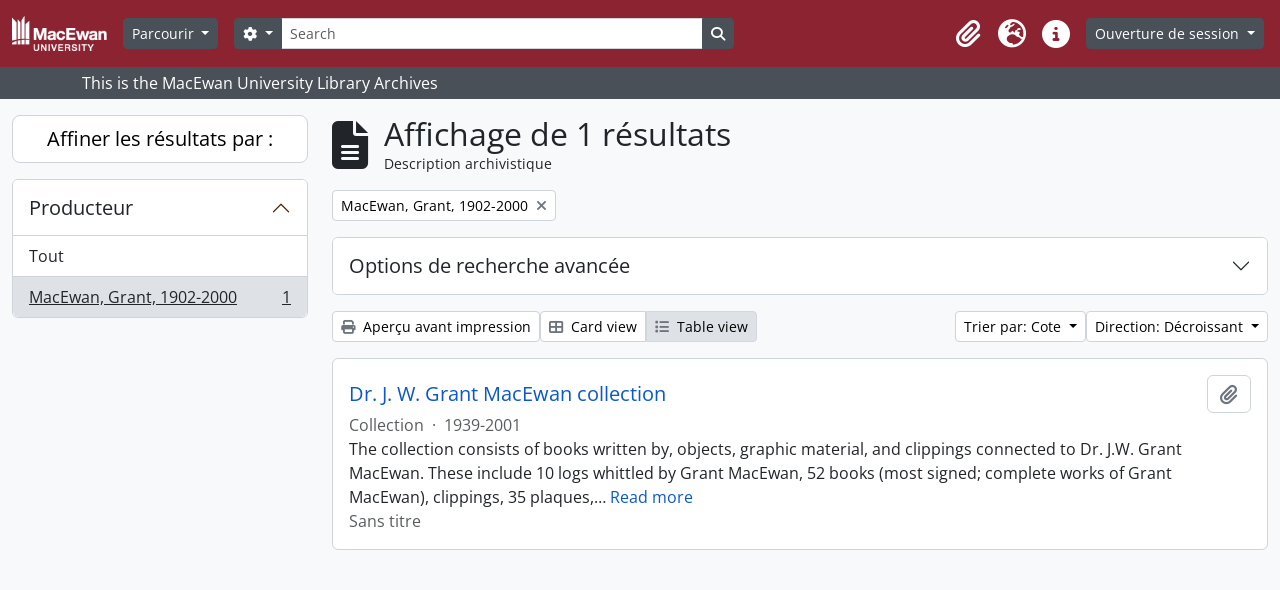

--- FILE ---
content_type: text/html; charset=utf-8
request_url: https://archives.macewan.ca/index.php/informationobject/browse?sf_culture=fr&view=table&sortDir=desc&sort=referenceCode&creators=1060&topLod=0
body_size: 34763
content:
<!DOCTYPE html>
<html lang="fr" dir="ltr">
  <head>
    <meta charset="utf-8">
    <meta name="viewport" content="width=device-width, initial-scale=1">
    <title>Information object browse - MacEwan University Archives</title>
        <link rel="shortcut icon" href="/favicon.ico">
    <script defer src="/dist/js/vendor.bundle.0f9010a8851c963bf1c1.js"></script><script defer src="/dist/js/arMacEwanB5Plugin.bundle.7bc63395ca75363450aa.js"></script><link href="/dist/css/arMacEwanB5Plugin.bundle.a2cb26965be46d94c9ee.css" rel="stylesheet">
      </head>
  <body class="d-flex flex-column min-vh-100 informationobject browse">
        <div class="visually-hidden-focusable p-3 border-bottom">
  <a class="btn btn-sm btn-secondary" href="#main-column">
    Skip to main content  </a>
</div>
    



<header id="top-bar" class="navbar navbar-expand-lg navbar-dark bg-dark" role="navigation" aria-label="Main navigation">
  <div class="container-fluid">
          <a class="navbar-brand d-flex flex-wrap flex-lg-nowrap align-items-center py-0 me-0" href="/index.php/" title="Accueil" rel="home">
                  <img alt="AtoM logo" class="d-inline-block my-2 me-3" height="35" src="/plugins/arMacEwanB5Plugin/images/logo.png" />                      </a>
        <button class="navbar-toggler atom-btn-secondary my-2 me-1 px-1" type="button" data-bs-toggle="collapse" data-bs-target="#navbar-content" aria-controls="navbar-content" aria-expanded="false">
      <i 
        class="fas fa-2x fa-fw fa-bars" 
        data-bs-toggle="tooltip"
        data-bs-placement="bottom"
        title="Toggle navigation"
        aria-hidden="true">
      </i>
      <span class="visually-hidden">Toggle navigation</span>
    </button>
    <div class="collapse navbar-collapse flex-wrap justify-content-end me-1" id="navbar-content">
      <div class="d-flex flex-wrap flex-lg-nowrap flex-grow-1">
        <div class="dropdown my-2 me-3">
  <button class="btn btn-sm atom-btn-secondary dropdown-toggle" type="button" id="browse-menu" data-bs-toggle="dropdown" aria-expanded="false">
    Parcourir  </button>
  <ul class="dropdown-menu mt-2" aria-labelledby="browse-menu">
    <li>
      <h6 class="dropdown-header">
        Parcourir      </h6>
    </li>
                  <li id="node_browseActors">
          <a class="dropdown-item" href="/index.php/actor/browse" title="Notices d&#039;autorité">Notices d&#039;autorité</a>        </li>
                        <li id="node_browseInformationObjects">
          <a class="dropdown-item" href="/index.php/informationobject/browse" title="Descriptions archivistiques">Descriptions archivistiques</a>        </li>
            </ul>
</div>
        <form
  id="search-box"
  class="d-flex flex-grow-1 my-2"
  role="search"
  action="/index.php/informationobject/browse">
  <h2 class="visually-hidden">Rechercher</h2>
  <input type="hidden" name="topLod" value="0">
  <input type="hidden" name="sort" value="relevance">
  <div class="input-group flex-nowrap">
    <button
      id="search-box-options"
      class="btn btn-sm atom-btn-secondary dropdown-toggle"
      type="button"
      data-bs-toggle="dropdown"
      data-bs-auto-close="outside"
      aria-expanded="false">
      <i class="fas fa-cog" aria-hidden="true"></i>
      <span class="visually-hidden">Search options</span>
    </button>
    <div class="dropdown-menu mt-2" aria-labelledby="search-box-options">
              <div class="px-3 py-2">
          <div class="form-check">
            <input
              class="form-check-input"
              type="radio"
              name="repos"
              id="search-realm-global"
              checked
              value>
            <label class="form-check-label" for="search-realm-global">
              Recherche générale            </label>
          </div>
                            </div>
        <div class="dropdown-divider"></div>
            <a class="dropdown-item" href="/index.php/informationobject/browse?showAdvanced=1&topLod=0">
        Recherche avancée      </a>
    </div>
    <input
      id="search-box-input"
      class="form-control form-control-sm dropdown-toggle"
      type="search"
      name="query"
      autocomplete="off"
      value=""
      placeholder="Search"
      data-url="/index.php/search/autocomplete"
      data-bs-toggle="dropdown"
      aria-label="Search"
      aria-expanded="false">
    <ul id="search-box-results" class="dropdown-menu mt-2" aria-labelledby="search-box-input"></ul>
    <button class="btn btn-sm atom-btn-secondary" type="submit">
      <i class="fas fa-search" aria-hidden="true"></i>
      <span class="visually-hidden">Search in browse page</span>
    </button>
  </div>
</form>
      </div>
      <div class="d-flex flex-nowrap flex-column flex-lg-row align-items-strech align-items-lg-center">
        <ul class="navbar-nav mx-lg-2">
                    <li class="nav-item dropdown d-flex flex-column">
  <a
    class="nav-link dropdown-toggle d-flex align-items-center p-0"
    href="#"
    id="clipboard-menu"
    role="button"
    data-bs-toggle="dropdown"
    aria-expanded="false"
    data-total-count-label="records added"
    data-alert-close="Fermer"
    data-load-alert-message="Une erreur s'est produite lors du chargement du contenu du presse-papier."
    data-export-alert-message="Le presse-papier est vide pour ce type d'entité."
    data-export-check-url="/index.php/clipboard/exportCheck"
    data-delete-alert-message="Note : les éléments désélectionnés seront retirés du presse-papier lorsque la page sera actualisée. Vous pouvez les sélectionner à nouveau ou actualiser la page pour les retirer complètement. L'utilisation de l'aperçu d'impression actualisera également la page, les éléments désélectionnés seront donc perdus !"
                data-show-accessions="0"
    >
    <i
      class="fas fa-2x fa-fw fa-paperclip px-0 px-lg-2 py-2"
      data-bs-toggle="tooltip"
      data-bs-placement="bottom"
      data-bs-custom-class="d-none d-lg-block"
      title="Clipboard"
      aria-hidden="true">
    </i>
    <span class="d-lg-none mx-1" aria-hidden="true">
      Clipboard    </span>
    <span class="visually-hidden">
      Clipboard    </span>
  </a>
  <ul class="dropdown-menu dropdown-menu-end mb-2" aria-labelledby="clipboard-menu">
    <li>
      <h6 class="dropdown-header">
        Clipboard      </h6>
    </li>
    <li class="text-muted text-nowrap px-3 pb-2">
      <span
        id="counts-block"
        data-information-object-label="Archival description count:&nbsp;"
        data-actor-object-label="Authority record count:&nbsp;"
        data-repository-object-label="Archival institution count:&nbsp;"
                >
      </span>
    </li>
                  <li id="node_clearClipboard">
          <a class="dropdown-item" href="/index.php/" title="Clear all selections">Clear all selections</a>        </li>
                        <li id="node_goToClipboard">
          <a class="dropdown-item" href="/index.php/clipboard/view" title="Go to clipboard">Go to clipboard</a>        </li>
                        <li id="node_loadClipboard">
          <a class="dropdown-item" href="/index.php/clipboard/load" title="Load clipboard">Load clipboard</a>        </li>
                        <li id="node_saveClipboard">
          <a class="dropdown-item" href="/index.php/clipboard/save" title="Save clipboard">Save clipboard</a>        </li>
            </ul>
</li>
                      <li class="nav-item dropdown d-flex flex-column">
  <a
    class="nav-link dropdown-toggle d-flex align-items-center p-0"
    href="#"
    id="language-menu"
    role="button"
    data-bs-toggle="dropdown"
    aria-expanded="false">
    <i
      class="fas fa-2x fa-fw fa-globe-europe px-0 px-lg-2 py-2"
      data-bs-toggle="tooltip"
      data-bs-placement="bottom"
      data-bs-custom-class="d-none d-lg-block"
      title="Langue"
      aria-hidden="true">
    </i>
    <span class="d-lg-none mx-1" aria-hidden="true">
      Langue    </span>
    <span class="visually-hidden">
      Langue    </span>  
  </a>
  <ul class="dropdown-menu dropdown-menu-end mb-2" aria-labelledby="language-menu">
    <li>
      <h6 class="dropdown-header">
        Langue      </h6>
    </li>
          <li>
        <a class="dropdown-item" href="/index.php/informationobject/browse?sf_culture=en&amp;view=table&amp;sortDir=desc&amp;sort=referenceCode&amp;creators=1060&amp;topLod=0" title="English">English</a>      </li>
          <li>
        <a class="dropdown-item" href="/index.php/informationobject/browse?sf_culture=fr&amp;view=table&amp;sortDir=desc&amp;sort=referenceCode&amp;creators=1060&amp;topLod=0" title="Français">Français</a>      </li>
          <li>
        <a class="dropdown-item" href="/index.php/informationobject/browse?sf_culture=es&amp;view=table&amp;sortDir=desc&amp;sort=referenceCode&amp;creators=1060&amp;topLod=0" title="Español">Español</a>      </li>
          <li>
        <a class="dropdown-item" href="/index.php/informationobject/browse?sf_culture=nl&amp;view=table&amp;sortDir=desc&amp;sort=referenceCode&amp;creators=1060&amp;topLod=0" title="Nederlands">Nederlands</a>      </li>
          <li>
        <a class="dropdown-item" href="/index.php/informationobject/browse?sf_culture=pt&amp;view=table&amp;sortDir=desc&amp;sort=referenceCode&amp;creators=1060&amp;topLod=0" title="Português">Português</a>      </li>
      </ul>
</li>
                    <li class="nav-item dropdown d-flex flex-column">
  <a
    class="nav-link dropdown-toggle d-flex align-items-center p-0"
    href="#"
    id="quick-links-menu"
    role="button"
    data-bs-toggle="dropdown"
    aria-expanded="false">
    <i
      class="fas fa-2x fa-fw fa-info-circle px-0 px-lg-2 py-2"
      data-bs-toggle="tooltip"
      data-bs-placement="bottom"
      data-bs-custom-class="d-none d-lg-block"
      title="Liens rapides"
      aria-hidden="true">
    </i>
    <span class="d-lg-none mx-1" aria-hidden="true">
      Liens rapides    </span> 
    <span class="visually-hidden">
      Liens rapides    </span>
  </a>
  <ul class="dropdown-menu dropdown-menu-end mb-2" aria-labelledby="quick-links-menu">
    <li>
      <h6 class="dropdown-header">
        Liens rapides      </h6>
    </li>
                  <li id="node_home">
          <a class="dropdown-item" href="/index.php/" title="Accueil">Accueil</a>        </li>
                        <li id="node_about">
          <a class="dropdown-item" href="/index.php/about" title="À propos">À propos</a>        </li>
                        <li id="node_help">
          <a class="dropdown-item" href="http://docs.accesstomemory.org/" title="Aide">Aide</a>        </li>
                                                      <li id="node_privacy">
          <a class="dropdown-item" href="/index.php/privacy" title="Privacy Policy">Privacy Policy</a>        </li>
            </ul>
</li>
        </ul>
              <div class="dropdown my-2">
    <button class="btn btn-sm atom-btn-secondary dropdown-toggle" type="button" id="user-menu" data-bs-toggle="dropdown" data-bs-auto-close="outside" aria-expanded="false">
      Ouverture de session    </button>
    <div class="dropdown-menu dropdown-menu-lg-end mt-2" aria-labelledby="user-menu">
      <div>
        <h6 class="dropdown-header">
          Avez-vous un compte ?        </h6>
      </div>
      <form class="mx-3 my-2" action="/index.php/user/login" method="post">        <input type="hidden" name="_csrf_token" value="f8d6e07dc184f7c0f1a2cac2e51c1996" id="csrf_token" /><input type="hidden" name="next" value="https://archives.macewan.ca/index.php/informationobject/browse?sf_culture=fr&amp;view=table&amp;sortDir=desc&amp;sort=referenceCode&amp;creators=1060&amp;topLod=0" id="next" />        <div class="mb-3"><label class="form-label" for="email">Courriel<span aria-hidden="true" class="text-primary ms-1" title="This field is required."><strong>*</strong></span><span class="visually-hidden">This field is required.</span></label><input type="text" name="email" class="form-control-sm form-control" id="email" /></div>        <div class="mb-3"><label class="form-label" for="password">Mot de passe<span aria-hidden="true" class="text-primary ms-1" title="This field is required."><strong>*</strong></span><span class="visually-hidden">This field is required.</span></label><input type="password" name="password" class="form-control-sm form-control" autocomplete="off" id="password" /></div>        <button class="btn btn-sm atom-btn-secondary" type="submit">
          Ouverture de session        </button>
      </form>
    </div>
  </div>
      </div>
    </div>
  </div>
</header>

  <div class="bg-secondary text-white">
    <div class="container-xl py-1">
      This is the MacEwan University Library Archives    </div>
  </div>
    
<div id="wrapper" class="container-xxl pt-3 flex-grow-1">
            <div class="row">
    <div id="sidebar" class="col-md-3">
      
    <h2 class="d-grid">
      <button
        class="btn btn-lg atom-btn-white collapsed text-wrap"
        type="button"
        data-bs-toggle="collapse"
        data-bs-target="#collapse-aggregations"
        aria-expanded="false"
        aria-controls="collapse-aggregations">
        Affiner les résultats par :      </button>
    </h2>

    <div class="collapse" id="collapse-aggregations">

      
        
        
                      
      

<div class="accordion mb-3">
  <div class="accordion-item aggregation">
    <h2 class="accordion-header" id="heading-creators">
      <button
        class="accordion-button"
        type="button"
        data-bs-toggle="collapse"
        data-bs-target="#collapse-creators"
        aria-expanded="true"
        aria-controls="collapse-creators">
        Producteur      </button>
    </h2>
    <div
      id="collapse-creators"
      class="accordion-collapse collapse show list-group list-group-flush"
      aria-labelledby="heading-creators">
      
              <a class="list-group-item list-group-item-action d-flex justify-content-between align-items-center" href="/index.php/informationobject/browse?sf_culture=fr&amp;view=table&amp;sortDir=desc&amp;sort=referenceCode&amp;topLod=0" title="Tout">Tout</a>          
              
        <a class="list-group-item list-group-item-action d-flex justify-content-between align-items-center text-break active text-decoration-underline" href="/index.php/informationobject/browse?creators=1060&amp;sf_culture=fr&amp;view=table&amp;sortDir=desc&amp;sort=referenceCode&amp;topLod=0" title="MacEwan, Grant, 1902-2000, 1 résultats1">MacEwan, Grant, 1902-2000<span class="visually-hidden">, 1 résultats</span><span aria-hidden="true" class="ms-3 text-nowrap">1</span></a>          </div>
  </div>
</div>

        
        
        
        
        
        
    </div>

      </div>
    <div id="main-column" role="main" class="col-md-9">
        
  <div class="multiline-header d-flex align-items-center mb-3">
    <i class="fas fa-3x fa-file-alt me-3" aria-hidden="true"></i>
    <div class="d-flex flex-column">
      <h1 class="mb-0" aria-describedby="heading-label">
                  Affichage de 1 résultats              </h1>
      <span class="small" id="heading-label">
        Description archivistique      </span>
    </div>
  </div>
        <div class="d-flex flex-wrap gap-2">
    
          <a 
  href="/index.php/informationobject/browse?sf_culture=fr&view=table&sortDir=desc&sort=referenceCode&topLod=0"
  class="btn btn-sm atom-btn-white align-self-start mw-100 filter-tag d-flex">
  <span class="visually-hidden">
    Remove filter:  </span>
  <span class="text-truncate d-inline-block">
    MacEwan, Grant, 1902-2000  </span>
  <i aria-hidden="true" class="fas fa-times ms-2 align-self-center"></i>
</a>
                          </div>

      
  <div class="accordion mb-3 adv-search" role="search">
  <div class="accordion-item">
    <h2 class="accordion-header" id="heading-adv-search">
      <button class="accordion-button collapsed" type="button" data-bs-toggle="collapse" data-bs-target="#collapse-adv-search" aria-expanded="false" aria-controls="collapse-adv-search" data-cy="advanced-search-toggle">
        Options de recherche avancée      </button>
    </h2>
    <div id="collapse-adv-search" class="accordion-collapse collapse" aria-labelledby="heading-adv-search">
      <div class="accordion-body">
        <form name="advanced-search-form" method="get" action="/index.php/informationobject/browse">
                      <input type="hidden" name="view" value="table"/>
                      <input type="hidden" name="sort" value="referenceCode"/>
                      <input type="hidden" name="creators" value="1060"/>
          
          <h5>Trouver les résultats avec :</h5>

          <div class="criteria mb-4">

            
              
            
            
            <div class="criterion row align-items-center">

              <div class="col-xl-auto mb-3 adv-search-boolean">
                <select class="form-select" name="so0">
                  <option value="and">et</option>
                  <option value="or">ou</option>
                  <option value="not">sauf</option>
                </select>
              </div>

              <div class="col-xl-auto flex-grow-1 mb-3">
                <input class="form-control" type="text" aria-label="Rechercher" placeholder="Rechercher" name="sq0">
              </div>

              <div class="col-xl-auto mb-3 text-center">
                <span class="form-text">dans</span>
              </div>

              <div class="col-xl-auto mb-3">
                <select class="form-select" name="sf0">
                                      <option value="">
                      Tous les champs                    </option>
                                      <option value="title">
                      Titre                    </option>
                                      <option value="archivalHistory">
                      Histoire archivistique                    </option>
                                      <option value="scopeAndContent">
                      Portée et contenu                    </option>
                                      <option value="extentAndMedium">
                      Étendue matérielle et support                    </option>
                                      <option value="subject">
                      Mots-clés - Sujets                    </option>
                                      <option value="name">
                      Mots-clés - Noms                    </option>
                                      <option value="place">
                      Mots-clés - Lieux                    </option>
                                      <option value="genre">
                      Mots-clés - Genre                    </option>
                                      <option value="identifier">
                      Identifiant                    </option>
                                      <option value="referenceCode">
                      Cote                    </option>
                                      <option value="digitalObjectTranscript">
                      Texte de l&#039;objet numérique                    </option>
                                      <option value="creator">
                      Producteur                    </option>
                                      <option value="findingAidTranscript">
                      Texte de l&#039;instrument de recherche                    </option>
                                      <option value="allExceptFindingAidTranscript">
                      Tous les champs sauf le texte des instruments de recherche                    </option>
                                  </select>
              </div>

              <div class="col-xl-auto mb-3">
                <a href="#" class="d-none d-xl-block delete-criterion" aria-label="Delete criterion">
                  <i aria-hidden="true" class="fas fa-times text-muted"></i>
                </a>
                <a href="#" class="d-xl-none delete-criterion btn btn-outline-danger w-100 mb-3">
                  Delete criterion                </a>
              </div>

            </div>

            <div class="add-new-criteria mb-3">
              <a id="add-criterion-dropdown-menu" class="btn atom-btn-white dropdown-toggle" href="#" role="button" data-bs-toggle="dropdown" aria-expanded="false">Ajouter de nouveaux critères</a>
              <ul class="dropdown-menu mt-2" aria-labelledby="add-criterion-dropdown-menu">
                <li><a class="dropdown-item" href="#" id="add-criterion-and">Et</a></li>
                <li><a class="dropdown-item" href="#" id="add-criterion-or">Ou</a></li>
                <li><a class="dropdown-item" href="#" id="add-criterion-not">Non</a></li>
              </ul>
            </div>

          </div>

          <h5>Limiter les résultats à :</h5>

          <div class="criteria mb-4">

                          <div class="mb-3"><label class="form-label" for="repos">Dépôt</label><select name="repos" class="form-select" id="repos">
<option value="" selected="selected"></option>
<option value="654">MacEwan University Archives</option>
</select></div>            
            <div class="mb-3"><label class="form-label" for="collection">Description de haut niveau</label><select name="collection" class="form-autocomplete form-control" id="collection">

</select><input class="list" type="hidden" value="/index.php/informationobject/autocomplete?parent=1&filterDrafts=1"></div>
          </div>

          <h5>Filtrer les résultats par :</h5>

          <div class="criteria mb-4">

            <div class="row">

              
              <div class="col-md-4">
                <div class="mb-3"><label class="form-label" for="levels">Niveau de description</label><select name="levels" class="form-select" id="levels">
<option value="" selected="selected"></option>
<option value="4232">collection</option>
<option value="4234">Collection</option>
<option value="199">Dossier</option>
<option value="258">Partiellement</option>
<option value="200">Pièce</option>
<option value="4235">Série organique</option>
<option value="4233">Sous-fonds</option>
<option value="198">Sous-série organique</option>
</select></div>              </div>
              

              <div class="col-md-4">
                <div class="mb-3"><label class="form-label" for="onlyMedia">Objet numérique disponible</label><select name="onlyMedia" class="form-select" id="onlyMedia">
<option value="" selected="selected"></option>
<option value="1">Oui</option>
<option value="0">Non</option>
</select></div>              </div>

                              <div class="col-md-4">
                  <div class="mb-3"><label class="form-label" for="findingAidStatus">Instrument de recherche</label><select name="findingAidStatus" class="form-select" id="findingAidStatus">
<option value="" selected="selected"></option>
<option value="yes">Oui</option>
<option value="no">Non</option>
<option value="generated">Généré</option>
<option value="uploaded">Téléversé</option>
</select></div>                </div>
              
            </div>

            <div class="row">

                              <div class="col-md-6">
                  <div class="mb-3"><label class="form-label" for="copyrightStatus">Statut des droits d'auteur</label><select name="copyrightStatus" class="form-select" id="copyrightStatus">
<option value="" selected="selected"></option>
<option value="310">Domaine public</option>
<option value="311">Inconnu</option>
<option value="309">Utilisation soumise à copyright</option>
</select></div>                </div>
              
                              <div class="col-md-6">
                  <div class="mb-3"><label class="form-label" for="materialType">Dénomination générale des documents</label><select name="materialType" class="form-select" id="materialType">
<option value="" selected="selected"></option>
<option value="234">Dessin d&#039;architecture</option>
<option value="242">Dessin technique</option>
<option value="235">Document cartographique</option>
<option value="236">Document iconographique</option>
<option value="240">Document philatélique</option>
<option value="241">Document sonore</option>
<option value="243">Document textuel</option>
<option value="237">Images en mouvement</option>
<option value="239">Objet</option>
<option value="1235">Photographic material</option>
<option value="1236">Records in electronic form</option>
<option value="238">Supports multiples</option>
</select></div>                </div>
              
              <fieldset class="col-12">
                <legend class="visually-hidden">Top-level description filter</legend>
                <div class="d-grid d-sm-block">
                  <div class="form-check d-inline-block me-2">
                    <input class="form-check-input" type="radio" name="topLod" id="adv-search-top-lod-1" value="1" >
                    <label class="form-check-label" for="adv-search-top-lod-1">Descriptions de haut niveau</label>
                  </div>
                  <div class="form-check d-inline-block">
                    <input class="form-check-input" type="radio" name="topLod" id="adv-search-top-lod-0" value="0" checked>
                    <label class="form-check-label" for="adv-search-top-lod-0">Toutes les descriptions</label>
                  </div>
                </div>
              </fieldset>

            </div>

          </div>

          <h5>Filtrer par dates :</h5>

          <div class="criteria row mb-2">

            <div class="col-md-4 start-date">
              <div class="mb-3"><label class="form-label" for="startDate">Début</label><input placeholder="YYYY-MM-DD" max="9999-12-31" type="date" name="startDate" class="form-control" id="startDate" /></div>            </div>

            <div class="col-md-4 end-date">
              <div class="mb-3"><label class="form-label" for="endDate">Fin</label><input placeholder="YYYY-MM-DD" max="9999-12-31" type="date" name="endDate" class="form-control" id="endDate" /></div>            </div>

            <fieldset class="col-md-4 date-type">
              <legend class="fs-6">
                <span>Résultats</span>
                <button
                  type="button"
                  class="btn btn-link mb-1"
                  data-bs-toggle="tooltip"
                  data-bs-placement="auto"
                  title='Use these options to specify how the date range returns results. "Exact" means that the start and end dates of descriptions returned must fall entirely within the date range entered. "Overlapping" means that any description whose start or end dates touch or overlap the target date range will be returned.'>
                  <i aria-hidden="true" class="fas fa-question-circle text-muted"></i>
                </button>
              </legend>
              <div class="d-grid d-sm-block">
                <div class="form-check d-inline-block me-2">
                  <input class="form-check-input" type="radio" name="rangeType" id="adv-search-date-range-inclusive" value="inclusive" checked>
                  <label class="form-check-label" for="adv-search-date-range-inclusive">Chevauchement</label>
                </div>
                <div class="form-check d-inline-block">
                  <input class="form-check-input" type="radio" name="rangeType" id="adv-search-date-range-exact" value="exact" >
                  <label class="form-check-label" for="adv-search-date-range-exact">Exact</label>
                </div>
              </div>
            </fieldset>

          </div>

          <ul class="actions mb-1 nav gap-2 justify-content-center">
            <li><input type="button" class="btn atom-btn-outline-light reset" value="Réinitialiser"></li>
            <li><input type="submit" class="btn atom-btn-outline-light" value="Rechercher"></li>
          </ul>

        </form>
      </div>
    </div>
  </div>
</div>

  
    <div class="d-flex flex-wrap gap-2 mb-3">
      <a
  class="btn btn-sm atom-btn-white"
  href="/index.php/informationobject/browse?sf_culture=fr&view=table&sortDir=desc&sort=referenceCode&creators=1060&topLod=0&media=print">
  <i class="fas fa-print me-1" aria-hidden="true"></i>
  Aperçu avant impression</a>

      
      
      <div class="btn-group btn-group-sm" role="group" aria-label="View options">
  <a
    class="btn atom-btn-white text-wrap"
        href="/index.php/informationobject/browse?view=card&sf_culture=fr&sortDir=desc&sort=referenceCode&creators=1060&topLod=0">
    <i class="fas fa-th-large me-1" aria-hidden="true"></i>
    Card view  </a>
  <a
    class="btn atom-btn-white text-wrap active"
    aria-current="page"    href="/index.php/informationobject/browse?view=table&sf_culture=fr&sortDir=desc&sort=referenceCode&creators=1060&topLod=0">
    <i class="fas fa-list me-1" aria-hidden="true"></i>
    Table view  </a>
</div>

      <div class="d-flex flex-wrap gap-2 ms-auto">
        
<div class="dropdown d-inline-block">
  <button class="btn btn-sm atom-btn-white dropdown-toggle text-wrap" type="button" id="sort-button" data-bs-toggle="dropdown" aria-expanded="false">
    Trier par: Cote  </button>
  <ul class="dropdown-menu dropdown-menu-end mt-2" aria-labelledby="sort-button">
          <li>
        <a
          href="/index.php/informationobject/browse?sort=lastUpdated&sf_culture=fr&view=table&sortDir=desc&creators=1060&topLod=0"
          class="dropdown-item">
          Date modifiée        </a>
      </li>
          <li>
        <a
          href="/index.php/informationobject/browse?sort=alphabetic&sf_culture=fr&view=table&sortDir=desc&creators=1060&topLod=0"
          class="dropdown-item">
          Titre        </a>
      </li>
          <li>
        <a
          href="/index.php/informationobject/browse?sort=relevance&sf_culture=fr&view=table&sortDir=desc&creators=1060&topLod=0"
          class="dropdown-item">
          Pertinence        </a>
      </li>
          <li>
        <a
          href="/index.php/informationobject/browse?sort=identifier&sf_culture=fr&view=table&sortDir=desc&creators=1060&topLod=0"
          class="dropdown-item">
          Identifiant        </a>
      </li>
          <li>
        <a
          href="/index.php/informationobject/browse?sort=referenceCode&sf_culture=fr&view=table&sortDir=desc&creators=1060&topLod=0"
          class="dropdown-item active">
          Cote        </a>
      </li>
          <li>
        <a
          href="/index.php/informationobject/browse?sort=startDate&sf_culture=fr&view=table&sortDir=desc&creators=1060&topLod=0"
          class="dropdown-item">
          Date de début        </a>
      </li>
          <li>
        <a
          href="/index.php/informationobject/browse?sort=endDate&sf_culture=fr&view=table&sortDir=desc&creators=1060&topLod=0"
          class="dropdown-item">
          Date de fin        </a>
      </li>
      </ul>
</div>


<div class="dropdown d-inline-block">
  <button class="btn btn-sm atom-btn-white dropdown-toggle text-wrap" type="button" id="sortDir-button" data-bs-toggle="dropdown" aria-expanded="false">
    Direction: Décroissant  </button>
  <ul class="dropdown-menu dropdown-menu-end mt-2" aria-labelledby="sortDir-button">
          <li>
        <a
          href="/index.php/informationobject/browse?sortDir=asc&sf_culture=fr&view=table&sort=referenceCode&creators=1060&topLod=0"
          class="dropdown-item">
          Croissant        </a>
      </li>
          <li>
        <a
          href="/index.php/informationobject/browse?sortDir=desc&sf_culture=fr&view=table&sort=referenceCode&creators=1060&topLod=0"
          class="dropdown-item active">
          Décroissant        </a>
      </li>
      </ul>
</div>
      </div>
    </div>

          <div id="content">
        
              
<article class="search-result row g-0 p-3 border-bottom">
  
  <div class="col-12 d-flex flex-column gap-1">
    <div class="d-flex align-items-center gap-2">
      <a class="h5 mb-0 text-truncate" href="/index.php/dr-j-w-grant-macewan-collection" title="Dr. J. W. Grant MacEwan collection">Dr. J. W. Grant MacEwan collection</a>
      <button
  class="btn atom-btn-white ms-auto active-primary clipboard d-print-none"
  data-clipboard-slug="dr-j-w-grant-macewan-collection"
  data-clipboard-type="informationObject"
  data-tooltip="true"  data-title="Ajouter au presse-papier"
  data-alt-title="Retirer du presse-papier">
  <i class="fas fa-lg fa-paperclip" aria-hidden="true"></i>
  <span class="visually-hidden">
    Ajouter au presse-papier  </span>
</button>
    </div>

    <div class="d-flex flex-column gap-2">
      <div class="d-flex flex-column">
        <div class="d-flex flex-wrap">
                    
                                  <span class="text-muted">
              Collection            </span>
                      
                                                                <span class="text-muted mx-2"> · </span>
                            <span class="text-muted">
                1939-2001              </span>
                                    
                  </div>

              </div>

              <span class="text-block d-none">
          <p>The collection consists of books written by, objects, graphic material, and clippings connected to Dr. J.W. Grant MacEwan. These include 10 logs whittled by Grant MacEwan, 52 books (most signed; complete works of Grant MacEwan), clippings, 35 plaques, miscellaneous objects including 2 suitcases, 2 cowboy hats, straw hat, fireman's helmet, policeman's hat and billy club, headphones, radio and microphone, and sweatshirts and buttons from Grant MacEwan Day. Graphic material includes posters and photographs. Textual records include a letter to Grant MacEwan regarding the naming the institution after him, the program for the official opening in 1972, the transfer of land document for City Centre Campus, and the records of the Grant MacEwan Day Committee.</p>        </span>
      
              <span class="text-muted">
          Sans titre        </span>
          </div>
  </div>
</article>
        </div>
      
                </div>
  </div>
</div>

        <footer class="d-print-none">

  
  
  <div id="print-date">
    Imprimé : 2026-01-25  </div>

  <div id="js-i18n">
    <div id="read-more-less-links"
      data-read-more-text="Read more" 
      data-read-less-text="Read less">
    </div>
  </div>

</footer>
  </body>
</html>
